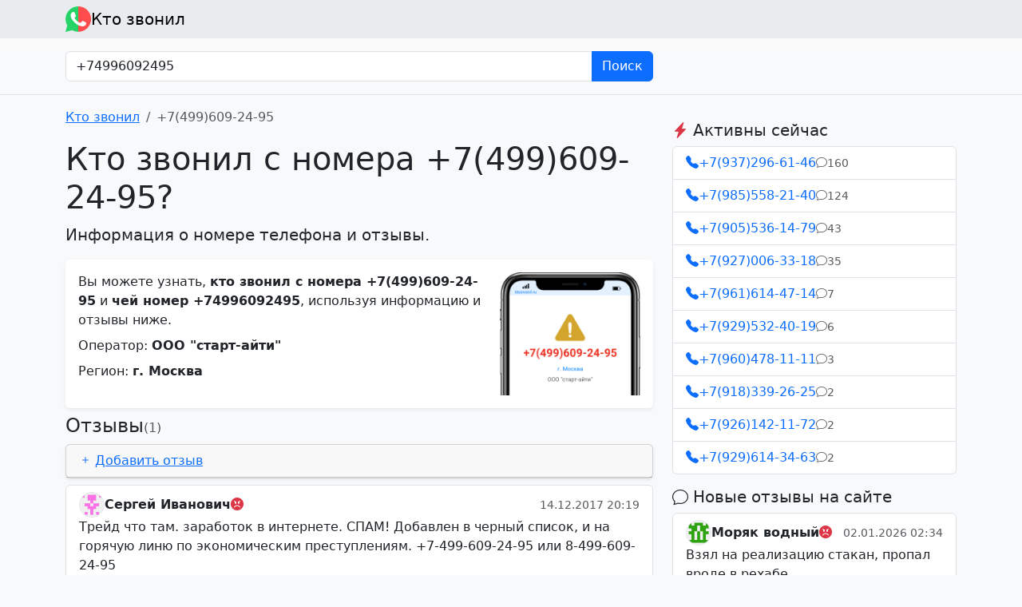

--- FILE ---
content_type: text/html; charset=utf-8
request_url: https://ktozvonil.ru/74996092495
body_size: 7011
content:
<!doctype html>
    <html lang="ru" data-bs-theme="auto">
    <head>
        <meta charset="utf-8"/>
        <meta name="viewport" content="width=device-width, initial-scale=1"/>
        <link href="/lib/bootstrap-5.3.0/css/bootstrap.min.css" rel="stylesheet"/>
        <link href="/lib/bootstrap-icons-1.10.3/bootstrap-icons.css" rel="stylesheet"/>
        <meta property="og:type" content="article"/>
        
            <title>Кто звонил с номера &#43;7(499)609-24-95?</title>
            <meta property="og:title" content="Кто звонил с номера &#43;7(499)609-24-95?"/>
        
        
            <meta name="description" content="Номер &#43;7(499)609-24-95: какой оператор, чей номер, отзывы людей"/>
            <meta property="og:description" content="Номер &#43;7(499)609-24-95: какой оператор, чей номер, отзывы людей"/>
        

        
        
            <meta property="og:url" content="https://ktozvonil.ru/74996092495"/>
            <link rel="canonical" href="https://ktozvonil.ru/74996092495"/>
        

        <link rel="apple-touch-icon" sizes="180x180" href="/apple-touch-icon.png">
        <link rel="icon" type="image/png" sizes="32x32" href="/favicon-32x32.png">
        <link rel="icon" type="image/png" sizes="16x16" href="/favicon-16x16.png">
        <link rel="manifest" href="/site.webmanifest">
        <link rel="mask-icon" href="/safari-pinned-tab.svg" color="#5bbad5">
        <meta name="msapplication-TileColor" content="#da532c">
        <meta name="theme-color" content="#ffffff">

        <meta http-equiv="x-rim-auto-match" content="none">
        <meta name="format-detection" content="telephone=no">
        <meta name="format-detection" content="address=no">

        
        <script>window.yaContextCb = window.yaContextCb || []</script>
        <script src="https://yandex.ru/ads/system/context.js" async></script>

    </head>
    <body class="bg-body-tertiary">

    <nav class="navbar navbar-light bg-body-secondary">
        <div class="container">
            <a class="navbar-brand d-flex align-items-center gap-2 py-0" href="/">
                <img src="/logo.png?5" alt="Кто звонил" width="32" height="32"/>
                Кто звонил
            </a>
        </div>
    </nav>

    
        <div class="bg-gradient pt-3 pb-3 border-bottom">
            <div class="container">
                <div class="row">
                    <div class="col-sm-8">
                        <form action="/search" method="get">
                            <div class="input-group">
                                <input name="query" type="text" class="form-control" placeholder="Номер в любом формате"
                                       aria-label="Номер в любом формате" aria-describedby="searchSubmit"
                                        
                                            value="+74996092495"
                                        
                                >
                                <button class="btn btn-primary" type="submit">Поиск</button>
                            </div>
                        </form>
                    </div>
                </div>
            </div>
        </div>
    

    <div class="container mt-3">

    <div class="row">
    <div class="col-md-8 mb-3">

    
    
    
    

    <nav aria-label="breadcrumb">
        <ol class="breadcrumb" itemscope itemtype="https://schema.org/BreadcrumbList">
            <li class="breadcrumb-item"
                itemprop="itemListElement" itemscope itemtype="https://schema.org/ListItem">
                <a itemprop="item" href="https://ktozvonil.ru/"><span itemprop="name">Кто звонил</span></a>
                <meta itemprop="position" content="1"/>
            </li>
            <li class="breadcrumb-item active" aria-current="page"
                itemprop="itemListElement" itemscope itemtype="https://schema.org/ListItem">
                <span itemprop="name">&#43;7(499)609-24-95</span>
                <meta itemprop="position" content="2"/>
            </li>
        </ol>
    </nav>

    <div itemscope itemtype="https://schema.org/QAPage">

        <div itemprop="mainEntity" itemscope itemtype="https://schema.org/Question">

            <h1 itemprop="name">Кто звонил с номера &#43;7(499)609-24-95?</h1>

            <p class="lead" itemprop="headline">Информация о номере телефона и отзывы.</p>

            <meta itemprop="text" content="Кто звонил с номера &#43;7(499)609-24-95?"/>

            <div class="card border-0 shadow-sm" itemtype="articleBody">
                <div class="card-body">

                    <img alt="Кто звонил с номера &#43;7(499)609-24-95, чей номер +74996092495"
                         class="img-fluid float-end ms-3 w-25"
                         src="https://ktozvonil.ru/images/phone/74996092495.png?2" width="200"
                         height="175"
                         itemprop="image"
                    >

                    <div class="card-text mb-2">Вы можете узнать, <strong>кто звонил с
                            номера &#43;7(499)609-24-95</strong>
                        и
                        <strong>чей номер +74996092495</strong>,
                        используя информацию и отзывы ниже.
                    </div>

                    
                        <div class="card-text mb-2">Оператор: <strong>ООО &#34;старт-айти&#34;</strong></div>
                        <div class="card-text">Регион: <strong>г. Москва</strong></div>
                    

                </div>
            </div>

            
                <meta itemprop="dateModified" content="2017-12-14T20:19:39&#43;03:00">
            
            
                <meta itemprop="datePublished" content="2017-12-14T20:19:39&#43;03:00">
            
            
                <meta itemprop="answerCount" content="1">
            

            <div class="d-flex my-2 gap-2 align-items-baseline">
                <h2 class="h4 m-0">Отзывы</h2>
                <div class="text-muted">(1)</div>
            </div>

            <div class="my-2 card shadow-sm">
                <div class="card-header">
                    <a data-bs-toggle="collapse" href="#add-review">
                        <i class="bi bi-plus me-1"></i>Добавить отзыв
                    </a>
                </div>
                <div class="collapse  card-body" id="add-review">
                    <form method="post">
                        <div class="mb-3">
                            <label for="form_review_name" class="form-label">Ваше имя</label>
                            <input name="name" class="form-control" id="form_review_name"
                                   value=""/>
                            
                        </div>
                        <div class="mb-3">
                            <label for="form_review_rate" class="form-label">Рейтинг</label>
                            <div>
                                <div class="btn-group" role="group" aria-label="Рейтинг">
                                    <input type="radio" class="btn-check" name="rate" id="form_review_rate_-1"
                                           value="-1"
                                           autocomplete="off"
                                            
                                    >
                                    <label class="btn btn-outline-danger" for="form_review_rate_-1">
                                        <i class="bi bi-emoji-angry-fill"></i>
                                        <span class="d-block d-sm-none">Негат.</span>
                                        <span class="d-none d-sm-block">Негативный</span>
                                    </label>

                                    <input type="radio" class="btn-check" name="rate" id="form_review_rate_1"
                                           value="1"
                                           autocomplete="off"
                                            
                                    >
                                    <label class="btn btn-outline-success" for="form_review_rate_1">
                                        <i class="bi bi-hand-thumbs-up-fill"></i>
                                        <span class="d-block d-sm-none">Позит.</span>
                                        <span class="d-none d-sm-block">Позитивный</span>
                                    </label>

                                    <input type="radio" class="btn-check" name="rate" id="form_review_rate_0"
                                           value="0"
                                           autocomplete="off"
                                            
                                    >
                                    <label class="btn btn-outline-secondary" for="form_review_rate_0">
                                        <i class="bi bi-emoji-neutral-fill"></i>
                                        <span class="d-block d-sm-none">Нейтр.</span>
                                        <span class="d-none d-sm-block">Нейтральный</span>
                                    </label>
                                </div>
                            </div>

                            
                        </div>

                        <div class="mb-3">
                            <label for="form_review_type" class="form-label">Категория</label>
                            <select class="form-select" name="type" id="form_review_type">
                                <option value=""  selected ></option>
                                <option value="1" >Рекламный спам
                                </option>
                                <option value="2" >Мошенники
                                </option>
                                <option value="3" >Опросы</option>
                                <option value="4" >Сборщики долгов
                                </option>
                                <option value="5" >Другое</option>
                            </select>
                            
                        </div>

                        <div class="mb-3">
                            <label for="form_review_text" class="form-label">Текст отзыва</label>
                            <textarea name="text" class="form-control" id="form_review_text"
                                      rows="3"></textarea>
                            
                        </div>
                        <div class="mb-3">
                            <div id="hcaptcha"></div>
                            <script type="text/javascript">
                                function hcaptchaready() {
                                    hcaptcha.render('hcaptcha', {
                                        sitekey: 'da81e5b8-edb0-489d-afbe-24ef630977ff',
                                        theme: window.matchMedia('(prefers-color-scheme: dark)').matches ? "dark" : "light"
                                    });
                                }
                            </script>
                            <script src="https://js.hcaptcha.com/1/api.js?hl=ru&onload=hcaptchaready&render=explicit"
                                    async defer></script>
                            
                        </div>
                        <button type="submit" class="btn btn-primary">Отправить</button>
                        
                    </form>
                </div>
            </div>

            
            <div id="reviews" class="list-group">
                
    
    
        <a class="list-group-item list-group-item-action d-flex flex-column gap-2"
           href="/74996092495/review/80297"
           itemprop="suggestedAnswer" itemscope itemtype="https://schema.org/Answer"
        >
            <meta itemprop="isAccessibleForFree" content="false"/>
            <div class="d-flex align-items-center gap-3">
                <div class="flex-fill d-flex align-items-center gap-3">
                    <div class="d-flex align-items-center gap-2"
                         itemprop="author" itemscope itemtype="https://schema.org/Person"
                    >
                        <img class="rounded-circle border"
                             src="https://ktozvonil.ru/images/avatar/352603162b5949b0ec0f645878444489.png"
                             alt="Аватар пользователя Сергей Иванович"
                             width="32"
                             height="32"
                             itemprop="image"
                        />
                        <strong itemprop="name">Сергей Иванович</strong>
                    </div>
                    <div>
                        
                            <i class="bi bi-emoji-angry-fill text-danger"></i>
                        
                    </div>
                </div>
                <span class="flex-shrink-0 text-muted small" itemprop="datePublished"
                      content="2017-12-14T20:19:39&#43;03:00">14.12.2017 20:19</span>
            </div>
            <meta itemprop="url" content="https://ktozvonil.ru/74996092495/review/80297">
            <div class="text-break" style="white-space: pre-line" itemprop="text">Трейд что там. заработок в интернете. СПАМ! Добавлен  в черный список, и на горячую линю по экономическим преступлениям. &#43;7-499-609-24-95 или 8-499-609-24-95</div>
        </a>
    
            </div>
            
            

            <hr/>
    <div class="my-2 card shadow-sm">
        <div class="card-body">
            <div class="fw-bold mb-2">
                Была ли информация полезной?
            </div>
            <div id="useful_question">
                <button class="btn btn-sm btn-success me-2" id="useful_question_option_yes">Да</button>
                <button class="btn btn-sm btn-outline-danger" id="useful_question_option_no">Нет</button>
            </div>
            <div id="useful_question_result" class="d-none fw-bold">
                Спасибо!
            </div>
            <script>
                document.getElementById("useful_question_option_yes").addEventListener("click", function () {
                    gtag("event", "useful_yes");
                    document.getElementById("useful_question").classList.add("d-none");
                    document.getElementById("useful_question_result").classList.remove("d-none");
                });
                document.getElementById("useful_question_option_no").addEventListener("click", function () {
                    gtag("event", "useful_no");
                    document.getElementById("useful_question").classList.add("d-none");
                    document.getElementById("useful_question_result").classList.remove("d-none");
                });
            </script>
        </div>
    </div>

        </div>
    </div>
    <div class="d-none d-md-block my-3">
        
        <div id="yandex_rtb_R-A-1631036-2"></div>
        <script>window.yaContextCb.push(() => {
                Ya.Context.AdvManager.render({
                    renderTo: 'yandex_rtb_R-A-1631036-2',
                    blockId: 'R-A-1631036-2'
                })
            })</script>
    </div>

    </div>
    <div class="col-md-4 mb-3">

        <div class="mb-3">
            
            <div id="yandex_rtb_R-A-1631036-1"></div>
            <script>window.yaContextCb.push(() => {
                    Ya.Context.AdvManager.render({
                        renderTo: 'yandex_rtb_R-A-1631036-1',
                        blockId: 'R-A-1631036-1'
                    })
                })</script>
        </div>

        
        <h3 class="h5">
            <i class="bi bi-lightning-charge-fill text-danger"></i>
            Активны сейчас
        </h3>
        <div class="list-group mb-3">
            
                <a class="list-group-item list-group-item-action d-flex flex-column gap-2"
                   href="/79372966146"
                >
                    <div class="d-flex align-items-center gap-3">
                        <div class="d-flex align-items-center gap-1 text-primary">
                            <i class="bi bi-telephone-fill"></i>
                            &#43;7(937)296-61-46
                        </div>
                        <div class="d-flex align-items-center gap-1 text-muted small">
                            <i class="bi bi-chat"></i>
                            160
                        </div>
                    </div>
                </a>
            
                <a class="list-group-item list-group-item-action d-flex flex-column gap-2"
                   href="/79855582140"
                >
                    <div class="d-flex align-items-center gap-3">
                        <div class="d-flex align-items-center gap-1 text-primary">
                            <i class="bi bi-telephone-fill"></i>
                            &#43;7(985)558-21-40
                        </div>
                        <div class="d-flex align-items-center gap-1 text-muted small">
                            <i class="bi bi-chat"></i>
                            124
                        </div>
                    </div>
                </a>
            
                <a class="list-group-item list-group-item-action d-flex flex-column gap-2"
                   href="/79055361479"
                >
                    <div class="d-flex align-items-center gap-3">
                        <div class="d-flex align-items-center gap-1 text-primary">
                            <i class="bi bi-telephone-fill"></i>
                            &#43;7(905)536-14-79
                        </div>
                        <div class="d-flex align-items-center gap-1 text-muted small">
                            <i class="bi bi-chat"></i>
                            43
                        </div>
                    </div>
                </a>
            
                <a class="list-group-item list-group-item-action d-flex flex-column gap-2"
                   href="/79270063318"
                >
                    <div class="d-flex align-items-center gap-3">
                        <div class="d-flex align-items-center gap-1 text-primary">
                            <i class="bi bi-telephone-fill"></i>
                            &#43;7(927)006-33-18
                        </div>
                        <div class="d-flex align-items-center gap-1 text-muted small">
                            <i class="bi bi-chat"></i>
                            35
                        </div>
                    </div>
                </a>
            
                <a class="list-group-item list-group-item-action d-flex flex-column gap-2"
                   href="/79616144714"
                >
                    <div class="d-flex align-items-center gap-3">
                        <div class="d-flex align-items-center gap-1 text-primary">
                            <i class="bi bi-telephone-fill"></i>
                            &#43;7(961)614-47-14
                        </div>
                        <div class="d-flex align-items-center gap-1 text-muted small">
                            <i class="bi bi-chat"></i>
                            7
                        </div>
                    </div>
                </a>
            
                <a class="list-group-item list-group-item-action d-flex flex-column gap-2"
                   href="/79295324019"
                >
                    <div class="d-flex align-items-center gap-3">
                        <div class="d-flex align-items-center gap-1 text-primary">
                            <i class="bi bi-telephone-fill"></i>
                            &#43;7(929)532-40-19
                        </div>
                        <div class="d-flex align-items-center gap-1 text-muted small">
                            <i class="bi bi-chat"></i>
                            6
                        </div>
                    </div>
                </a>
            
                <a class="list-group-item list-group-item-action d-flex flex-column gap-2"
                   href="/79604781111"
                >
                    <div class="d-flex align-items-center gap-3">
                        <div class="d-flex align-items-center gap-1 text-primary">
                            <i class="bi bi-telephone-fill"></i>
                            &#43;7(960)478-11-11
                        </div>
                        <div class="d-flex align-items-center gap-1 text-muted small">
                            <i class="bi bi-chat"></i>
                            3
                        </div>
                    </div>
                </a>
            
                <a class="list-group-item list-group-item-action d-flex flex-column gap-2"
                   href="/79183392625"
                >
                    <div class="d-flex align-items-center gap-3">
                        <div class="d-flex align-items-center gap-1 text-primary">
                            <i class="bi bi-telephone-fill"></i>
                            &#43;7(918)339-26-25
                        </div>
                        <div class="d-flex align-items-center gap-1 text-muted small">
                            <i class="bi bi-chat"></i>
                            2
                        </div>
                    </div>
                </a>
            
                <a class="list-group-item list-group-item-action d-flex flex-column gap-2"
                   href="/79261421172"
                >
                    <div class="d-flex align-items-center gap-3">
                        <div class="d-flex align-items-center gap-1 text-primary">
                            <i class="bi bi-telephone-fill"></i>
                            &#43;7(926)142-11-72
                        </div>
                        <div class="d-flex align-items-center gap-1 text-muted small">
                            <i class="bi bi-chat"></i>
                            2
                        </div>
                    </div>
                </a>
            
                <a class="list-group-item list-group-item-action d-flex flex-column gap-2"
                   href="/79296143463"
                >
                    <div class="d-flex align-items-center gap-3">
                        <div class="d-flex align-items-center gap-1 text-primary">
                            <i class="bi bi-telephone-fill"></i>
                            &#43;7(929)614-34-63
                        </div>
                        <div class="d-flex align-items-center gap-1 text-muted small">
                            <i class="bi bi-chat"></i>
                            2
                        </div>
                    </div>
                </a>
            
        </div>
    
        
        <h3 class="h5">
            <i class="bi bi-chat"></i>
            Новые отзывы на сайте
        </h3>
        <div class="list-group mb-3">
            
                <a class="list-group-item list-group-item-action d-flex flex-column gap-2"
                   href="/79261421172/review/205805"
                >
                    <div class="d-flex align-items-center gap-3">
                        <div class="flex-fill d-flex align-items-center gap-3">
                            <div class="d-flex align-items-center gap-2">
                                <img class="rounded-circle border"
                                     src="/images/avatar/e2e9c948bc2a4d9b619225a5acbec6f7.png"
                                     alt="Аватар пользователя Моряк водный"
                                     width="32"
                                     height="32"
                                />
                                <strong>Моряк водный</strong>
                            </div>
                            <div>
                                
                                    <i class="bi bi-emoji-angry-fill text-danger"></i>
                                
                            </div>
                        </div>
                        <span class="flex-shrink-0 text-muted small">02.01.2026 02:34</span>
                    </div>
                    <div class="text-break" style="white-space: pre-line">Взял на реализацию стакан, пропал вроде в рехабе</div>
                    <div class="d-flex align-items-center gap-3 small">
                        <div class="d-flex align-items-center gap-1 text-primary">
                            <i class="bi bi-telephone-fill"></i>
                            &#43;7(926)142-11-72
                        </div>
                        <div class="d-flex align-items-center gap-1 text-muted">
                            <i class="bi bi-chat"></i>
                            2
                        </div>
                    </div>
                </a>
            
                <a class="list-group-item list-group-item-action d-flex flex-column gap-2"
                   href="/79831031435/review/205804"
                >
                    <div class="d-flex align-items-center gap-3">
                        <div class="flex-fill d-flex align-items-center gap-3">
                            <div class="d-flex align-items-center gap-2">
                                <img class="rounded-circle border"
                                     src="/images/avatar/d83e8707659a489f390c5c02c8891048.png"
                                     alt="Аватар пользователя виктор"
                                     width="32"
                                     height="32"
                                />
                                <strong>виктор</strong>
                            </div>
                            <div>
                                
                                    <i class="bi bi-emoji-angry-fill text-danger"></i>
                                
                            </div>
                        </div>
                        <span class="flex-shrink-0 text-muted small">01.01.2026 20:58</span>
                    </div>
                    <div class="text-break" style="white-space: pre-line">ВОРОВКА И МОШЕННИЦА АФЕРИСТКА ШАЛАВА УХАЧ ЕЛЕНА Вячеславовна 20.03.1984 паспорт 0116267120 снилс 13345053730 ИНН 220912958455 Рубцовск ул алтайская д187 кв 83 ведро древний каен к126ав122 вместе с ней действует сутенер УХАЧ Евгений БОГДАНОВИЧ 14.05.1979г</div>
                    <div class="d-flex align-items-center gap-3 small">
                        <div class="d-flex align-items-center gap-1 text-primary">
                            <i class="bi bi-telephone-fill"></i>
                            &#43;7(983)103-14-35
                        </div>
                        <div class="d-flex align-items-center gap-1 text-muted">
                            <i class="bi bi-chat"></i>
                            1
                        </div>
                    </div>
                </a>
            
                <a class="list-group-item list-group-item-action d-flex flex-column gap-2"
                   href="/79274562218/review/205803"
                >
                    <div class="d-flex align-items-center gap-3">
                        <div class="flex-fill d-flex align-items-center gap-3">
                            <div class="d-flex align-items-center gap-2">
                                <img class="rounded-circle border"
                                     src="/images/avatar/218557f8c2456a0d4b7f0554ecc92674.png"
                                     alt="Аватар пользователя Георгий"
                                     width="32"
                                     height="32"
                                />
                                <strong>Георгий</strong>
                            </div>
                            <div>
                                
                                    <i class="bi bi-emoji-angry-fill text-danger"></i>
                                
                            </div>
                        </div>
                        <span class="flex-shrink-0 text-muted small">30.12.2025 14:37</span>
                    </div>
                    <div class="text-break" style="white-space: pre-line">мошенники, спамеры</div>
                    <div class="d-flex align-items-center gap-3 small">
                        <div class="d-flex align-items-center gap-1 text-primary">
                            <i class="bi bi-telephone-fill"></i>
                            &#43;7(927)456-22-18
                        </div>
                        <div class="d-flex align-items-center gap-1 text-muted">
                            <i class="bi bi-chat"></i>
                            1
                        </div>
                    </div>
                </a>
            
                <a class="list-group-item list-group-item-action d-flex flex-column gap-2"
                   href="/79855582140/review/205802"
                >
                    <div class="d-flex align-items-center gap-3">
                        <div class="flex-fill d-flex align-items-center gap-3">
                            <div class="d-flex align-items-center gap-2">
                                <img class="rounded-circle border"
                                     src="/images/avatar/5f823ef4e5567cff746545d4377b8deb.png"
                                     alt="Аватар пользователя Инна Боровицкая"
                                     width="32"
                                     height="32"
                                />
                                <strong>Инна Боровицкая</strong>
                            </div>
                            <div>
                                
                                    <i class="bi bi-emoji-smile-fill text-success"></i>
                                
                            </div>
                        </div>
                        <span class="flex-shrink-0 text-muted small">29.12.2025 19:12</span>
                    </div>
                    <div class="text-break" style="white-space: pre-line">Сегодня лично с мамой были у Зои парикмахера , 
Зоюшка, благодарю за красоту волос и профессионализм ❤️❤️❤️ желаю успехов во всем , это лучший парикмахер в Москве 🌷</div>
                    <div class="d-flex align-items-center gap-3 small">
                        <div class="d-flex align-items-center gap-1 text-primary">
                            <i class="bi bi-telephone-fill"></i>
                            &#43;7(985)558-21-40
                        </div>
                        <div class="d-flex align-items-center gap-1 text-muted">
                            <i class="bi bi-chat"></i>
                            124
                        </div>
                    </div>
                </a>
            
                <a class="list-group-item list-group-item-action d-flex flex-column gap-2"
                   href="/79855582140/review/205801"
                >
                    <div class="d-flex align-items-center gap-3">
                        <div class="flex-fill d-flex align-items-center gap-3">
                            <div class="d-flex align-items-center gap-2">
                                <img class="rounded-circle border"
                                     src="/images/avatar/5f823ef4e5567cff746545d4377b8deb.png"
                                     alt="Аватар пользователя Ин"
                                     width="32"
                                     height="32"
                                />
                                <strong>Ин</strong>
                            </div>
                            <div>
                                
                                    <i class="bi bi-emoji-smile-fill text-success"></i>
                                
                            </div>
                        </div>
                        <span class="flex-shrink-0 text-muted small">29.12.2025 19:09</span>
                    </div>
                    <div class="text-break" style="white-space: pre-line">Зоя парикмахер, сегодня были у нее</div>
                    <div class="d-flex align-items-center gap-3 small">
                        <div class="d-flex align-items-center gap-1 text-primary">
                            <i class="bi bi-telephone-fill"></i>
                            &#43;7(985)558-21-40
                        </div>
                        <div class="d-flex align-items-center gap-1 text-muted">
                            <i class="bi bi-chat"></i>
                            124
                        </div>
                    </div>
                </a>
            
                <a class="list-group-item list-group-item-action d-flex flex-column gap-2"
                   href="/78129089705/review/205800"
                >
                    <div class="d-flex align-items-center gap-3">
                        <div class="flex-fill d-flex align-items-center gap-3">
                            <div class="d-flex align-items-center gap-2">
                                <img class="rounded-circle border"
                                     src="/images/avatar/e30fcfec6e05c298d85d6b45b7fc6f33.png"
                                     alt="Аватар пользователя Светлана"
                                     width="32"
                                     height="32"
                                />
                                <strong>Светлана</strong>
                            </div>
                            <div>
                                
                                    <i class="bi bi-emoji-smile-fill text-success"></i>
                                
                            </div>
                        </div>
                        <span class="flex-shrink-0 text-muted small">29.12.2025 14:00</span>
                    </div>
                    <div class="text-break" style="white-space: pre-line">Приехали быстро всё сделали, молодцы!</div>
                    <div class="d-flex align-items-center gap-3 small">
                        <div class="d-flex align-items-center gap-1 text-primary">
                            <i class="bi bi-telephone-fill"></i>
                            &#43;7(812)908-97-05
                        </div>
                        <div class="d-flex align-items-center gap-1 text-muted">
                            <i class="bi bi-chat"></i>
                            65
                        </div>
                    </div>
                </a>
            
                <a class="list-group-item list-group-item-action d-flex flex-column gap-2"
                   href="/79183392625/review/205799"
                >
                    <div class="d-flex align-items-center gap-3">
                        <div class="flex-fill d-flex align-items-center gap-3">
                            <div class="d-flex align-items-center gap-2">
                                <img class="rounded-circle border"
                                     src="/images/avatar/559b69bb80e9967f39af07b7430b65d0.png"
                                     alt="Аватар пользователя Анна"
                                     width="32"
                                     height="32"
                                />
                                <strong>Анна</strong>
                            </div>
                            <div>
                                
                                    <i class="bi bi-emoji-angry-fill text-danger"></i>
                                
                            </div>
                        </div>
                        <span class="flex-shrink-0 text-muted small">29.12.2025 13:59</span>
                    </div>
                    <div class="text-break" style="white-space: pre-line">На вокзале выманивает деньги якобы нехватает на билет , и потом по приезду вернет.Но судя по отзывам на этот номер у нее регулярно нехватает денег на билет)</div>
                    <div class="d-flex align-items-center gap-3 small">
                        <div class="d-flex align-items-center gap-1 text-primary">
                            <i class="bi bi-telephone-fill"></i>
                            &#43;7(918)339-26-25
                        </div>
                        <div class="d-flex align-items-center gap-1 text-muted">
                            <i class="bi bi-chat"></i>
                            2
                        </div>
                    </div>
                </a>
            
                <a class="list-group-item list-group-item-action d-flex flex-column gap-2"
                   href="/78129089705/review/205798"
                >
                    <div class="d-flex align-items-center gap-3">
                        <div class="flex-fill d-flex align-items-center gap-3">
                            <div class="d-flex align-items-center gap-2">
                                <img class="rounded-circle border"
                                     src="/images/avatar/e30fcfec6e05c298d85d6b45b7fc6f33.png"
                                     alt="Аватар пользователя Дмитрий Николаевич"
                                     width="32"
                                     height="32"
                                />
                                <strong>Дмитрий Николаевич</strong>
                            </div>
                            <div>
                                
                                    <i class="bi bi-emoji-smile-fill text-success"></i>
                                
                            </div>
                        </div>
                        <span class="flex-shrink-0 text-muted small">29.12.2025 13:59</span>
                    </div>
                    <div class="text-break" style="white-space: pre-line">Заменили арматуру в унитазе</div>
                    <div class="d-flex align-items-center gap-3 small">
                        <div class="d-flex align-items-center gap-1 text-primary">
                            <i class="bi bi-telephone-fill"></i>
                            &#43;7(812)908-97-05
                        </div>
                        <div class="d-flex align-items-center gap-1 text-muted">
                            <i class="bi bi-chat"></i>
                            65
                        </div>
                    </div>
                </a>
            
                <a class="list-group-item list-group-item-action d-flex flex-column gap-2"
                   href="/79207636846/review/205797"
                >
                    <div class="d-flex align-items-center gap-3">
                        <div class="flex-fill d-flex align-items-center gap-3">
                            <div class="d-flex align-items-center gap-2">
                                <img class="rounded-circle border"
                                     src="/images/avatar/9d2c142aebcc22c276e1b7a452dbdda8.png"
                                     alt="Аватар пользователя Секрет"
                                     width="32"
                                     height="32"
                                />
                                <strong>Секрет</strong>
                            </div>
                            <div>
                                
                                    <i class="bi bi-emoji-angry-fill text-danger"></i>
                                
                            </div>
                        </div>
                        <span class="flex-shrink-0 text-muted small">28.12.2025 23:39</span>
                    </div>
                    <div class="text-break" style="white-space: pre-line">Цыгане , нацисты ходят с детьми воруют по домам не отвечать !</div>
                    <div class="d-flex align-items-center gap-3 small">
                        <div class="d-flex align-items-center gap-1 text-primary">
                            <i class="bi bi-telephone-fill"></i>
                            &#43;7(920)763-68-46
                        </div>
                        <div class="d-flex align-items-center gap-1 text-muted">
                            <i class="bi bi-chat"></i>
                            2
                        </div>
                    </div>
                </a>
            
                <a class="list-group-item list-group-item-action d-flex flex-column gap-2"
                   href="/79055951276/review/205796"
                >
                    <div class="d-flex align-items-center gap-3">
                        <div class="flex-fill d-flex align-items-center gap-3">
                            <div class="d-flex align-items-center gap-2">
                                <img class="rounded-circle border"
                                     src="/images/avatar/f9c336b60a8b69f83c3b01192490579e.png"
                                     alt="Аватар пользователя Москва"
                                     width="32"
                                     height="32"
                                />
                                <strong>Москва</strong>
                            </div>
                            <div>
                                
                                    <i class="bi bi-emoji-angry-fill text-danger"></i>
                                
                            </div>
                        </div>
                        <span class="flex-shrink-0 text-muted small">28.12.2025 23:02</span>
                    </div>
                    <div class="text-break" style="white-space: pre-line">Мошенники Курьеры</div>
                    <div class="d-flex align-items-center gap-3 small">
                        <div class="d-flex align-items-center gap-1 text-primary">
                            <i class="bi bi-telephone-fill"></i>
                            &#43;7(905)595-12-76
                        </div>
                        <div class="d-flex align-items-center gap-1 text-muted">
                            <i class="bi bi-chat"></i>
                            1
                        </div>
                    </div>
                </a>
            
        </div>
    
    </div>
    </div>

    <div class="text-muted small my-5 pt-3 border-top">
        <p>
            &copy; ktozvonil.ru
            &bull;
            <a href="/cdn-cgi/l/email-protection#cea5baa1b4b8a1a0a7a2e0bcbb8ea9a3afa7a2e0ada1a3">Администрация сайта</a>
            &bull;
            <a href="/agreement">Пользовательское соглашение</a>
            
            
            
            
        </p>
        <p>
            <span class="text-danger">Внимание!</span> Все отзывы, опубликованные на сайте, являются личным мнением
            авторов отзывов, администрация не
            несет ответственности за их содержимое. Мы боремся с фальшивыми отзывами, насколько это возможно.
        </p>
    </div>

    </div>

    <script data-cfasync="false" src="/cdn-cgi/scripts/5c5dd728/cloudflare-static/email-decode.min.js"></script><script src="/lib/bootstrap-5.3.0/js/bootstrap.bundle.min.js"></script>
    <script>
        (() => {
            'use strict'
            const getPreferredTheme = () => {
                return window.matchMedia('(prefers-color-scheme: dark)').matches ? 'dark' : 'light'
            }

            const setTheme = function (theme) {
                if (theme === 'auto' && window.matchMedia('(prefers-color-scheme: dark)').matches) {
                    document.documentElement.setAttribute('data-bs-theme', 'dark')
                } else {
                    document.documentElement.setAttribute('data-bs-theme', theme)
                }
            }

            setTheme(getPreferredTheme())

            window.matchMedia('(prefers-color-scheme: dark)').addEventListener('change', () => {
                setTheme(getPreferredTheme())
            })
        })()
    </script>

    
    
    <script async src="https://www.googletagmanager.com/gtag/js?id=G-LCTXD7SF32"></script>
    <script>
        window.dataLayer = window.dataLayer || [];

        function gtag() {
            dataLayer.push(arguments);
        }

        gtag('js', new Date());
        gtag('config', 'G-LCTXD7SF32');
    </script>

    
    <script async src="https://www.googletagmanager.com/gtag/js?id=UA-133880636-1"></script>
    <script>
        window.dataLayer = window.dataLayer || [];

        function gtag() {
            dataLayer.push(arguments);
        }

        gtag('js', new Date());
        gtag('config', 'UA-133880636-1');
    </script>

    
    <script type="text/javascript" >
        (function(m,e,t,r,i,k,a){m[i]=m[i]||function(){(m[i].a=m[i].a||[]).push(arguments)};
            m[i].l=1*new Date();
            for (var j = 0; j < document.scripts.length; j++) {if (document.scripts[j].src === r) { return; }}
            k=e.createElement(t),a=e.getElementsByTagName(t)[0],k.async=1,k.src=r,a.parentNode.insertBefore(k,a)})
        (window, document, "script", "https://mc.yandex.ru/metrika/tag.js", "ym");

        ym(52286797, "init", {
            clickmap:true,
            trackLinks:true,
            accurateTrackBounce:true
        });
    </script>
    <noscript><div><img src="https://mc.yandex.ru/watch/52286797" style="position:absolute; left:-9999px;" alt="" /></div></noscript>
    


    
    <script defer src='https://static.cloudflareinsights.com/beacon.min.js'
            data-cf-beacon='{"token": "8a5c391a4bd742a8aff9118df9192dce"}'></script>
    

    <script type="application/ld+json">
        {
            "@context" : "http://schema.org",
            "@type" : "Organization",
            "name" : "ktozvonil.ru",
            "url" : "https:\/\/ktozvonil.ru",
            "sameAs" : [
                "https://t.me/KtoBot"
            ]
        }



    </script>

    </body>
    </html>